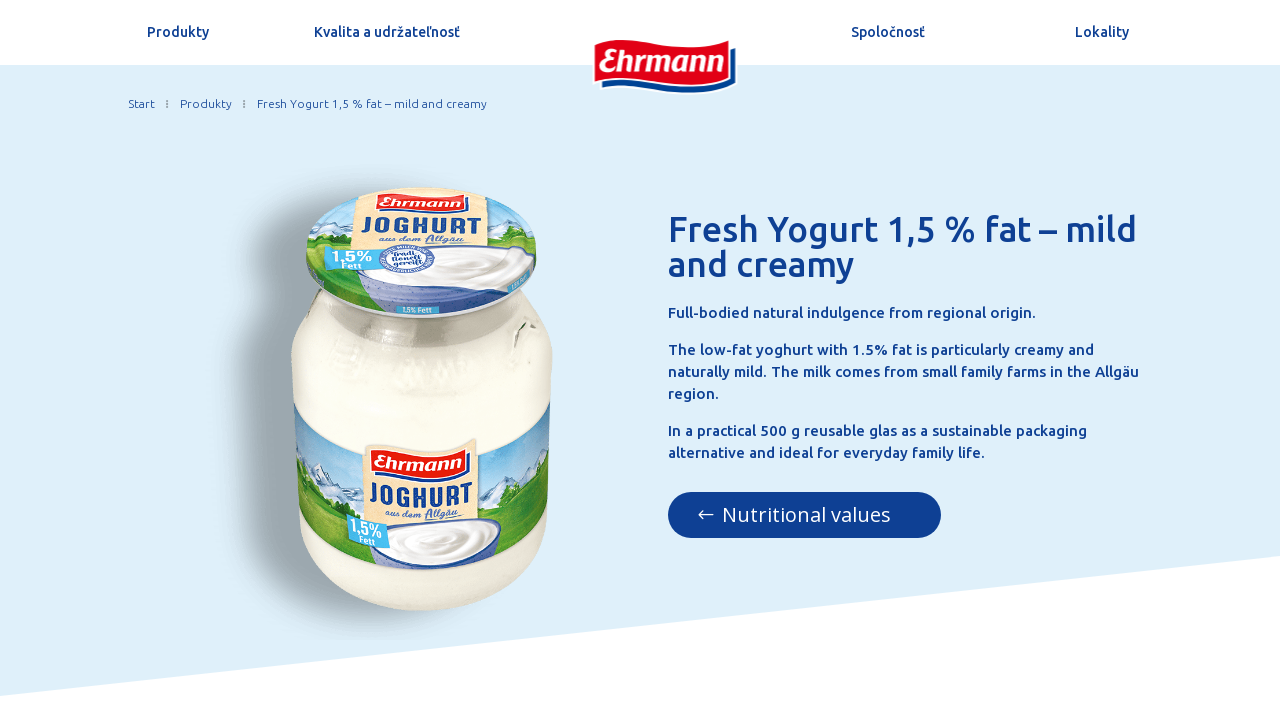

--- FILE ---
content_type: text/css
request_url: https://ehrmann.sk/wp-content/et-cache/2061/et-core-unified-2061.min.css?ver=1762509864
body_size: 357
content:
.et_pb_module .dsm_pricelist_child{padding-top:10px}.container{width:100%;max-width:100%}#left-area .post-meta{display:none}.entry-title{display:none}#main-content .container{padding-top:0}.container.et_menu_container{max-width:1080px}#top-header{visibility:hidden!important;display:none!important}.container{padding-top:0px!important}#mobile_menu1{margin-top:10px}div.dtb-hamburger-inner::before{background-color:#0e4094!important}div.dtb-hamburger-inner::after{background-color:#0e4094!important}div.dtb-hamburger-inner{background-color:#0e4094!important}#mobile_menu2{margin-top:6px}.ui-widget .ui-widget-header{background:#0E4094}.ui-widget .ui-state-highlight,.ui-widget .ui-widget-header .ui-state-highlight,.ui-widget.ui-widget-content .ui-state-highlight{background:#0E4094}.et_pb_button.et_pb_more_button{margin-top:40vh}.et_pb_module.dsm_pricelist_child{margin-top:0px!important}.dsm-popup .et_pb_section{padding:0}.dsm-popup .et_pb_row{padding-top:30px!important;padding-right:30px!important;padding-bottom:30px!important;padding-left:30px!important}div.dsm_pricelist_child{margin-top:0px!important}.dsm-pricelist-header{margin-bottom:0px}.dsm-pricelist-title{font-family:'Ubuntu',Helvetica,Arial,Lucida,sans-serif;font-size:15px;color:#0E4094!important}.dsm-pricelist-price{font-family:'Ubuntu',Helvetica,Arial,Lucida,sans-serif;font-weight:300;font-size:15px;color:#0E4094!important}.dsm-pricelist-header{margin-bottom:10px}.input-checkbox input+span:before{border:1px solid black}a.blue:hover{color:#0F4094!important}

--- FILE ---
content_type: text/css
request_url: https://ehrmann.sk/wp-content/et-cache/2061/et-core-unified-tb-21-tb-68-deferred-2061.min.css?ver=1768467874
body_size: 906
content:
.et_pb_section_0_tb_footer.et_pb_section{background-color:#0E4094!important}.et_pb_row_0_tb_footer.et_pb_row{padding-top:27px!important;padding-top:27px}.et_pb_blurb_0_tb_footer.et_pb_blurb .et_pb_module_header,.et_pb_blurb_0_tb_footer.et_pb_blurb .et_pb_module_header a,.et_pb_blurb_1_tb_footer.et_pb_blurb .et_pb_module_header,.et_pb_blurb_1_tb_footer.et_pb_blurb .et_pb_module_header a,.et_pb_blurb_2_tb_footer.et_pb_blurb .et_pb_module_header,.et_pb_blurb_2_tb_footer.et_pb_blurb .et_pb_module_header a,.et_pb_blurb_3_tb_footer.et_pb_blurb .et_pb_module_header,.et_pb_blurb_3_tb_footer.et_pb_blurb .et_pb_module_header a,.et_pb_blurb_4_tb_footer.et_pb_blurb .et_pb_module_header,.et_pb_blurb_4_tb_footer.et_pb_blurb .et_pb_module_header a,.et_pb_blurb_5_tb_footer.et_pb_blurb .et_pb_module_header,.et_pb_blurb_5_tb_footer.et_pb_blurb .et_pb_module_header a{font-family:'Ubuntu',Helvetica,Arial,Lucida,sans-serif;font-size:25px;color:#FFFFFF!important}.et_pb_blurb_0_tb_footer .et_pb_main_blurb_image .et_pb_image_wrap,.et_pb_blurb_1_tb_footer .et_pb_main_blurb_image .et_pb_image_wrap,.et_pb_blurb_2_tb_footer .et_pb_main_blurb_image .et_pb_image_wrap,.et_pb_blurb_3_tb_footer .et_pb_main_blurb_image .et_pb_image_wrap,.et_pb_blurb_4_tb_footer .et_pb_main_blurb_image .et_pb_image_wrap,.et_pb_blurb_5_tb_footer .et_pb_main_blurb_image .et_pb_image_wrap{max-width:100%}.et_pb_blurb_6_tb_footer.et_pb_blurb .et_pb_module_header,.et_pb_blurb_6_tb_footer.et_pb_blurb .et_pb_module_header a,.et_pb_blurb_7_tb_footer.et_pb_blurb .et_pb_module_header,.et_pb_blurb_7_tb_footer.et_pb_blurb .et_pb_module_header a{font-family:'Ubuntu',Helvetica,Arial,Lucida,sans-serif;font-weight:500;font-size:25px;color:#FFFFFF!important}.et_pb_blurb_6_tb_footer.et_pb_blurb p,.et_pb_blurb_7_tb_footer.et_pb_blurb p{line-height:1.5em}.et_pb_blurb_6_tb_footer.et_pb_blurb .et_pb_blurb_description{text-align:left}.et_pb_blurb_6_tb_footer.et_pb_blurb,.et_pb_blurb_7_tb_footer.et_pb_blurb{font-family:'Ubuntu',Helvetica,Arial,Lucida,sans-serif;font-weight:500;font-size:15px;color:#FFFFFF!important;line-height:1.5em}.et_pb_blurb_6_tb_footer.et_pb_blurb .et_pb_blurb_description a,.et_pb_blurb_7_tb_footer.et_pb_blurb .et_pb_blurb_description a{font-family:'Ubuntu',Helvetica,Arial,Lucida,sans-serif;font-weight:300;color:#ffffff!important}.et_pb_blurb_6_tb_footer.et_pb_blurb .et_pb_module_header,.et_pb_blurb_7_tb_footer.et_pb_blurb .et_pb_module_header{margin-bottom:10px}.et_pb_blurb_6_tb_footer .et_pb_blurb_content,.et_pb_blurb_7_tb_footer .et_pb_blurb_content{text-align:left;max-width:100%}.et_pb_blurb_6_tb_footer.et_pb_blurb .et_pb_image_wrap,.et_pb_blurb_7_tb_footer.et_pb_blurb .et_pb_image_wrap{margin:auto auto auto 0}.et_pb_blurb_7_tb_footer.et_pb_blurb .et_pb_blurb_description{text-align:right}.et_pb_section_1_tb_footer.et_pb_section{padding-top:0px;padding-bottom:5px;margin-top:0px;margin-right:0px;margin-bottom:0px;margin-left:0px}.et_pb_row_2_tb_footer.et_pb_row{padding-top:0px!important;padding-bottom:0px!important;margin-top:0px!important;margin-bottom:0px!important;padding-top:0px;padding-bottom:0px}.et_pb_image_0_tb_footer{margin-right:0px!important;text-align:left;margin-left:0}.et_pb_image_1_tb_footer{text-align:left;margin-left:0}@media only screen and (max-width:980px){.et_pb_blurb_7_tb_footer.et_pb_blurb .et_pb_blurb_description{text-align:left}.et_pb_section_1_tb_footer.et_pb_section{padding-top:0px;padding-bottom:0px}.et_pb_image_0_tb_footer{margin-bottom:0px!important;text-align:center;margin-left:auto;margin-right:auto}.et_pb_image_0_tb_footer .et_pb_image_wrap img,.et_pb_image_1_tb_footer .et_pb_image_wrap img{width:auto}.et_pb_image_1_tb_footer{text-align:center;margin-left:auto;margin-right:auto}}@media only screen and (max-width:767px){.et_pb_row_0_tb_footer.et_pb_row{margin-top:-40px!important}.et_pb_blurb_7_tb_footer.et_pb_blurb .et_pb_blurb_description{text-align:left}.et_pb_section_1_tb_footer.et_pb_section{padding-top:0px;padding-bottom:0px}.et_pb_image_0_tb_footer{margin-bottom:-30px!important}.et_pb_image_0_tb_footer .et_pb_image_wrap img,.et_pb_image_1_tb_footer .et_pb_image_wrap img{width:auto}}#et_pb_button_0.mfp-content .mfp-close{color:rgba(0,0,0,0.65);background:}#et_pb_button_0.mfp-content .mfp-close:hover{color:rgba(0,0,0,0.65);background:!important}#et_pb_button_0.mfp-content{max-width:500px}.dsm-popup-wrap #et_pb_button_0.mfp-close:active{top:0}.dsm-popup-wrap #et_pb_button_0.mfp-close .et-pb-icon{font-family:ETmodules;font-weight:400}.et_pb_section_2.et_pb_section{padding-top:6px;padding-bottom:3px}.et_pb_row_3.et_pb_row{padding-bottom:4px!important;margin-top:-1px!important;margin-right:auto!important;margin-left:auto!important;padding-bottom:4px}.et_pb_blurb_1.et_pb_blurb .et_pb_module_header,.et_pb_blurb_1.et_pb_blurb .et_pb_module_header a{font-family:'Ubuntu',Helvetica,Arial,Lucida,sans-serif;font-weight:500;font-size:35px;color:#0E4094!important}.et_pb_blurb_1.et_pb_blurb p{line-height:1.5em}.et_pb_blurb_1.et_pb_blurb{font-family:'Ubuntu',Helvetica,Arial,Lucida,sans-serif;font-weight:500;font-size:15px;color:#0E4094!important;line-height:1.5em}.et_pb_blurb_1.et_pb_blurb .et_pb_module_header{margin-bottom:10px}.et_pb_image_1{margin-bottom:16px!important;text-align:left;margin-left:0}.et_pb_text_1.et_pb_text{color:#0E4094!important}.et_pb_text_1{font-family:'Ubuntu',Helvetica,Arial,Lucida,sans-serif;font-weight:500;padding-bottom:15px!important}.et_pb_row_5.et_pb_row{padding-bottom:75px!important;padding-bottom:75px}.et_pb_button_1_wrapper .et_pb_button_1,.et_pb_button_1_wrapper .et_pb_button_1:hover{padding-right:50px!important;padding-left:54px!important}body #page-container .et_pb_section .et_pb_button_1{color:#FFFFFF!important;border-width:0px!important;border-radius:30px;background-color:#0E4094}body #page-container .et_pb_section .et_pb_button_1:after{display:none}body #page-container .et_pb_section .et_pb_button_1:before{content:attr(data-icon);font-family:ETmodules!important;font-weight:400!important;color:#FFFFFF;line-height:inherit;font-size:inherit!important;opacity:1;margin-left:-1.3em;right:auto;display:inline-block;font-family:ETmodules!important;font-weight:400!important}body #page-container .et_pb_section .et_pb_button_1:hover:before{margin-left:.3em;right:auto;margin-left:-1.3em}.et_pb_button_1{width:275px}.et_pb_button_1,.et_pb_button_1:after{transition:all 300ms ease 0ms}@media only screen and (max-width:980px){#et_pb_button_0.mfp-content{max-width:}.et_pb_image_1 .et_pb_image_wrap img{width:auto}body #page-container .et_pb_section .et_pb_button_1:before{line-height:inherit;font-size:inherit!important;margin-left:-1.3em;right:auto;display:inline-block;opacity:1;content:attr(data-icon);font-family:ETmodules!important;font-weight:400!important}body #page-container .et_pb_section .et_pb_button_1:after{display:none}body #page-container .et_pb_section .et_pb_button_1:hover:before{margin-left:.3em;right:auto;margin-left:-1.3em}}@media only screen and (max-width:767px){#et_pb_button_0.mfp-content{max-width:}.et_pb_blurb_1.et_pb_blurb{margin-bottom:0px!important}.et_pb_image_1 .et_pb_image_wrap img{width:auto}body #page-container .et_pb_section .et_pb_button_1:before{line-height:inherit;font-size:inherit!important;margin-left:-1.3em;right:auto;display:inline-block;opacity:1;content:attr(data-icon);font-family:ETmodules!important;font-weight:400!important}body #page-container .et_pb_section .et_pb_button_1:after{display:none}body #page-container .et_pb_section .et_pb_button_1:hover:before{margin-left:.3em;right:auto;margin-left:-1.3em}}